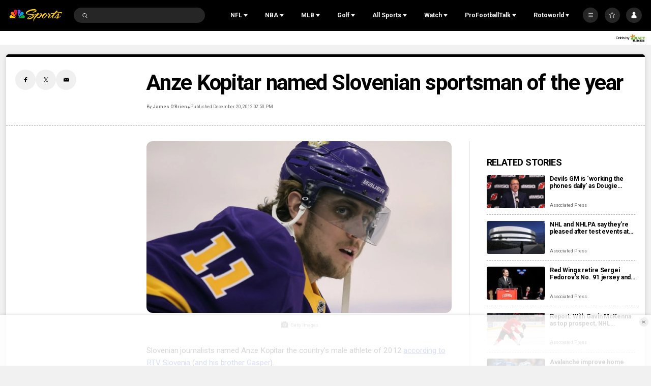

--- FILE ---
content_type: text/plain; charset=utf-8
request_url: https://widgets.media.sportradar.com/NBCUniversal/licensing
body_size: 10804
content:
U2FsdGVkX1+ZbvNKs8Ka6GaOICLIsJV6XL6CVhUv7ID9ZIDVguI3vjVgkuUNvrzHo1Ts6sruAG1c6sPvVYWMKwfl2nIjqCC6zno+/2qQONe1mv3OQ2B4x/Q8puwnNtodblymMxD6NtUW0ouiSpow5nYf5hxA7KWaivWoDsbS4++Iu+yxm1LwGBKPQW3yZC1gaDk6K1fsGJF17VFL1RUpfwrWGYru3x1MxvWartIFCf2Onm+Tq/eUcOGpFv+tl8/Zk/xZMnAH9UrWX84vtENW/ZydG+g5NEtclC781w4kjjDpEYxtUfk9WORFhQp2eo5RzGI17/rT+AbiyGAWuGPSE7v+ItpNCFdvMBPudCqLXUfhHmWG6hgyOAqBZ7VE96uOywee6FTkMdB/V+SIbzIJWC+JbMt+U7OyFZ71AW0CjpG3BbLRifJnd+vzsL8BHswbMioZlgyA11IqGm4QWXA2gpqIQGPCuvd6W9xFew+O/wDTE4+COVXuL7MuJ6hZXL45qNLwjXJD/64OqZ9L5x8xZiSym3+P5AO40FNs8X5P2pvYV2Ct7ltvoK/NM0GhpoGyL8HukSAkpdtioGqJ3Yhsp9pgAVdGEvPGWhGQZqec+0dOZxPFRcTnl1LXY5CDGpNIaoQHziJDAc22Ryxg0Uq2Qqd4TeBSsmuHXuN2/6IsuUAXI8m7YViSxlH6e4U9v/[base64]/r9th/YG68OKAPT7bBhazNkXjIO+wxWoiwxAhLPJWWuL6XjMzG10GVSucH/svDpmLiblgIkUpaOIrEa5HLhdlD3vdXfqBLL40xi3l58MIpyXcGhISS+r+9e5h+qa0dmdOl9wYvvSekdy6FvTK6CceKsJFoHg27QRliyf9yWPI625M2XX9XsLVNlY2qp87ri7WyvzTNT/r5dd2rvMB8VtLlSw8sV4sUDItQv13pzU9Xcg+L/+cEC9P/uZ1retKdbvXqmZ9UHmodT7qqBytwPfIooVgJ5utS34pOxCgYmdJokaLokwSrda526a8aiuPRW82o2z+MAyujguECFbv1md7j98JnlqBoRMMe1xtg63bgnMZD2dVh79eN6WKvUeGfcBmXMphzDj1M/Chhtmfu5nGQxeEZBtD20XpTQzkkNkKYc1T6XAqIlBB8wEx3HEuI2LmMUYrxm6FHFdiQtPqCQJS5QebG/o4Wl9vgtfrLUWg4XGiHjCulJtCMNjEngnrP3TVJnL+5rqlxj6b1qUXtxJy7tdOPj5FIUDk1qDBzEZywubw4AQ5qJn0aldfoppJ5zEYNy4t77kHl8sMoBXgQGo/1WwFRvzxRdrvfhIKytJPJyiApB7zqkKiMCgkOEIvbleZ4a3jGNi4itgUdxiC3op+pLLoEXiaL8RHW9/CxFMb7wUROtemd1s7ag2142uA94A6tsHS/[base64]/Fyv+1hYky+DEO9a/[base64]/gWF7acc80Jq2QHgAJxWjZ+8ztAPNIXLbiR8ZguR0El72cSL34IzDINAddvqt7XV22+EseZXHDK3dPqFgPJuCRt500HLEbnKiOqCNCT69bKItwxSikyIi42SGebRqs+8/e7XUxtMkFWg8tpcz/o/OmpjQdaorl6a0fDIEtYCngGqVKkvE45q5wt+jH6kVCHDCgvXF9v3zclFwRp/9PM3kt6lopX2B6bjYec1/0EQwbVx/jeQ1yCGFJdqQCXo0X2ViCztWschgpFnxqPCcM6l0AYTwa7s1Wt8ZuXV5eSr1YS7Yzg8ieoE9qoMCzXREZeBp43suBf7n+o9x1xMTmpI/+jVzIgSptCdPoAtXuaVsQnzudp9aNtQ3cnczKDSU4oCAENyRDGFSR6S1ClcBClugRwEAQxlRP21nyy0MkyF4tDBtm5trLJ7OVbf54nhOdq3bg7FDpBYrClPctm9WXeZ/1QqF6Z9rmSLtd9KocaWQitI/C1fnz92Py7jesihHSDDfz4Tjo/oJ4CKVIyTYl9ObOfOQK4PXyCu8XlyfnNGNXnSRFejXMIDqShajfqXS1jQ80/pvlRoaLL7CgFrpHSzSM1qsi66IwBY4MntgK2FW99XlOYOrIDOVHo9Tt5GcgOrtV6IJ2psgATi85Iphdosok54Fj4nOiAfxCBha3Qdapz4/RtEtY2YagPgIkvmEeI6nfm3T/vipcyabgSN+sK0lYSkwfZZBq3mezpdI66IBSus2npYkJDdjmxLaoWsSRsWdsEZb9/r1oU4q+0c2nHIRGHWD8eG7jdnLurkIIOKRzLbqhyOBbmTn3Fn5Z9yPJuHTop9BbIaUiufa2xrYopPoIzK8FDfzu0DGD4rno0eg15xUG9h55nqARmWUdraPUEp17RDRbyl4x4K4zvXaPYH21yqld0K0tUTmKEDHOx5G3115tuc/ziDUN4+e8akQA0HnudymtNHKwuVadv+dgMA9/v9BQXH8u7ro2DKGyBAcyfcsW5guuhxfDpjgsZYzX2vLgSOBsS29fSWEWPlWxHRTjqAyhW+U2LMiyIBYCXGWYEgxE0RkQd7mFgeActAcuJSmsXbatfZ6ijao3ecYe4lfl5Pl+J/Z7ZcVe09g/FrxdXX2BfKD1oHVlPDRpNnk5fPHSl6LXgR1yh5/TmS5HfwafsuDqhSw3egv8qMMZpU3SkSEX96ik7x2JfMBbMhbeJIrNDG6t8cL2W3H8tIoijEQJ8yRM+tVnUA6gRKLh7NLk2LJ0wKGEwIw4skVTezPdx7eVprYq+09a3pTmRppSl8d0KGf9NCQFUFZTPR3D18pBEbDqocbJLDCdDowv3vOnm/Zw5NAtUQStxcuIOKzH9Ny1jPbi9oSG5u/nQ6V4EqsBhZmVNqooNRboWehn/cv72yHfR9T33cnGxXDrnFFa84rMTVjeVnWvvijXyR588TKus842A87rUVopiOOFvvnX2LHHneotYJd5ClegEXuDcU+UqLsDFRHNzFHAlb56mswsiY9OVlXInZlDyrU9T7WmliXXJc9/Olq+n2pqBiNX8ODUJcdw3abRP1PWPzw8kHzj+Uftwsr+rScNc0jzCnSXjiBawEolSh3RrxozZAsUJNXj2y0MBPX+gTMty4Se9apD94NotN/+MQ3qan3801HoM4g2nSf2gGTEQCKzOZjFbwtnmW0i4dnnaGGGC7/mfO5Hd9of95qr46+XJwP3ufa6sjcOqEYNBKAM/cj3RvwtXYUFsSStaY96bTUXX4eW27GZ1k8sSZdrE1Z7NAmpDXAEaCSDUsorVEZbJ6lzkM+flj40p7M3xtEbgleA1riWQj+feVE+4DpD3uri1ImUkqEeQMr2OxSN1sqQCmsPs9G543sUu+ZwRWtf+1SnhwgKnX8Fama/Hie2Z2Xc9IINimFdskeY9Dkq0vWPhkggfwrV5nk+PQkwdRFIGV3MqwIkSWSamB7bus5NC9HsKURGCoZ31L4gs/[base64]//xLuL2adqC9S00U6Q4Gk3DsOnk3oLbR23cSceG+eSPwauRjMY+Ga0+yeic0RZ5lHFsaSuxCdBGZybBB4ITsRoaYWPops4GgjtJJ4q158fZUQt76h3p7VyuKqyWhQsUJgK/YMeL0VCWQTiEt9IFgnWZqRM/CiOiJksU2VlWK3dhoDzO3yiJWxgL3yRI8A7bda5WQS8/OIH/4K2lJzFrXKCyaHlrd8ZB5H/klLqZriFNjMegMc+eMzsuKRXjzlBvjNUHTQs2wl24XRUwrYy8ogxe9+FqVGHfdJZzt/X6b81tv9d5DXzBZ0Z+fejLOMrnjbbp13F+DBHB5Af5F0eEq3kyS9ll8yl6PR8ngQ42PIMYhFQf/79G+rUEhDs1YaiTNh3JHQQOgigrNhvALOjZbjLlcMxRSydbeyCatK/agwJMJ/Ypp5lc+uc+Foj1hIr4nAOtHnbPlpKui1PV+dkX8k51RIbO8BZ+nZLE9339WpoiLNoG4VeHLrJkRyRsp8hFiYRW1dW28SzEIO7jGaMpJYTiXJH9ljDXaG0KC58bmKlAYDsJK1ffJNuDf8m30VGxRLtDypq8AqQ951QtCLPYmni+g2A70O7G7/K31h3PhReqFSRAE/cY+J5KPGRLXmbJyyPGoww8HFEO0SuXFoB0NTkzOd50D/zavpbOuqMxWi5kLbg1RKQUHkbQ4elThqeDza2dZeMzCz5IBsiZgko2Z4z+ADHl+Qb/f1y7rdTVTctzzqpOcfuR6ZhGBlMGZpQ3DBPBVtOqJYv+uwhKywtqoG/uFaAbeCIlWQ39d1Wx2Xf/I+5U99iPei4E2gH+0wYYVyuJ0VbR4LlBp5rOlzxnGrpAknAAhx1opSUIs3DVou6MfWLj758+SVagbSx8w+4TKWGgjNgHAah0Fkjbku3paNJFw6ZEii/[base64]//3s0/ZKmIUMCRRoSCevn0c8xJpqSkMrgOm+gx44kU6Qwl5Ph1qWYo8XJD2e3qPO9W12Np8ZR3xnFBlxFpJi8wIRJS9GgiZUsVcv/QxI0O6e4T5a51aK/mzT/wB3gePZ/40UgQxV+PzGVHAJ1DWNAn1rodWmuqT39iHOilxkXfZ2sxztoTXsw/xQVHhetl0LEhblCGOCYhajHO/fx14WFucMIZEEMvR6E2Vhbl/oZ/4ooXmfiMBokt/edF7Gmdx7PAjlymgpH7QAgDpfvIvVSqpTDp0eRF/DdHfe4XqRzxMj8MHWjPwYOCCNOlR5sQR1pY59OkW2gAgxr95udiEo0SquRUAwOxMPaCn+yt+Bew6BNWcwbmqS/n0e1aJCuiAWAHXLX+pR+bF36QILvZfcUt27r0rJLBcGkYNEOiiVkN1t3cEOitgTYUtv97UaY76jxQRu6zqYXC8Hex4nVp2ti28BgCVgQfQhtmMa1mNEgqiAOItUAKJHHxOAtAa5Q/8TAkerG88ch7z6H1u6kueSw8r4vGddZNjFIO+LCrR/bWP/sgIXp2ZeJDkNRa3spyrWz3U4FME/dvjmCLCOS8FZv3UFnpnbrHb5Mg4ZQZNfaDjgJEa/JbXsrH65Hs6X+3BE1ZVHVbpaCB5EBApIeoeQ5jS9lCEW9ke5BJiMDFtFGuuauTxQGIkunncuIAk7w0AAPvicN0vp3n9PlclsubYRiFEEwsb8VsB9p8vtGPdFG8k5SK5zLiyNg1EQ9OjFUYfvGn/wJ1W2Re/fu95ABO4pAiX4pJaXTUwFkns442MY1DW8UfjQ9xYNYNuvpeYY+96fsAjQcLE05dwWJBV3YTO1/ThiuahSMLnNvAQMv7y6vjkZNw7xpVv4mWK+bDbHGWOz5wXUNVK73BYD3gqBw6dEILEExyQ3kSA+8rKNO9iilIJ6cApjVzTxH8vcDG4xjfGHezOt3HzRwDbRhq+J+C485s0/w+2ZqMZI5vmxK66jcpts2ZxYP0qTvW8UV3hiYV11AvU4RQiKdIDM5Ml6MLMiCe2zVQ2JdboNPeC6dsNKSnzU3BpgA4iZvi9RiuhjpHQd8eym8T3Q6Io9/a1gQCh6rViTvQrIuf1Ywl3/[base64]/htnPbQBqsmsDYrUDkkNc54EAMWuQRfl7zy13m+GV+ZAqrYVTbhKDIel3bN+x8X4TKOaDRgouqhuYLfiNba+ffQNtnlGiol6tsa8JrehHTu81HTb223g0RSTH+8TibeBu8xu/zrp9WXHmozUmYpSMEPGNhOFkDZkk8r06FIL4iq5LdQGEIjHRFNLYNBL3AmxCMre0je2z6gWu8rVy6GnRC+lMqj1+TYAPsfZbPiM6MJAPdxYj7BtuHK4D1c/cLOnhylLbva2ZjGB/QGyUNi6Sqd0wKTvuhV8xoO+uHNkVdcox0BzKal2l+3U5VFUPQVM1o76Tp+YyBeRPFZss7R8bMAIWkzfex4fObrz8iQmD8TpDSBkaaIGttgTeaNHgE8XCR/iI7NH3yvOBDIzHCFs6boKDazk10jhm7N6qNBdh5C41SERUW4AVTwbcQBkfpYLKCbMtdfK7hTBP3C/nN0MVxLRmLN1V/Icy3dP/V9+IXb6K0NP1/gIdCGkjBiI5DH4D1BoJtvAuenBUFr6I3Ib01T9XZAZfD4mYBTAX1mzBCEiz5dfKxczky4oe7Ks8z9F20NTXZWIB3tIfjWz4DrmpjxqUMQSpVjZSFdP3WQC/5P762EMAgxAVgrJU8Yw4c/Ote72gq78T4uRtoggzXzjpjifm+j5EEKG/gBz5n8kkK4g6fSxuCVD4TCkoIWiXE3nhBVv+wLGm6I15d47TV4KscD2CxX5cSGVNzLFNjFQhKZgEFvT1/+7d0cjvuwUUaTY0m9uSAbo0PWRAvE8vglG0srmhFd/nD3sJw/lTmAOhTYEmdK1BjfMm1chhp/WPZjwoul9OF6C0E0y9E+xRd2HOOoOFwHMKVMGGh/r8/Q3DAjgmPe1bocsE7n1NjLfry6n/TKXoUfdU41yrrphd+LyjB1UXKZGLGOG0qKSrIrqyBeyq4v6QqXx6/+ikCJA/zZFco1ynagy3lj71SJcDRQuUGWqtvnlHSfibdfQtxiNE/Sil7EkgHANjr9jV0lcUJOAvNEoKCtoRhEEGK9ssxOaBpeG6aicE6wQoGds+5nyP1PYhrPXejkrmcnZVhXv38DCERlEvZIcBtWWByPr2ftYSiDIzwuE+MQks1HWvsV6F5N8QrFTai7SMXKTy4mTnCpqSftz7FZ9XfU24Hj1DQTb1COa9VK/s+4vZTyNRbKoOCtBEcJbdz4/ABWV3OkOItFfEfCRnu1TF2fmLgAE2WrZ2P+DzQm62ZiXZ7mCd09ba2cQPeYoNFFBbGyNC/W309fWOso3myzUgkLa2uNLyOxZ8CraeZmmV1Z0wnO0gcuYx3zlrAO80dtN2M8zRiilAl9cL/XHoHZVTXCmMru3Z7pK0IqT0JUKYgn/Ko5bfkySaYKGefIBB7v396HYapbIagfDalWrputDfz+0eFFB6YNEOn5N1Jm8xTlxD3a8n7m0N/GQnA/H5bg7cohM7tEJPSJzy7M12k5hUBySUytOzChKGbxiO4mLhpj5IMN0j4SdqHDv9iGYKvJz2JeFvlYV9OPsRgGlckzP1wmcd7n2rqrecmAgaRYTbKV5+W2VMJWguHzwfgbUz5+3Z1l8r4yC5g1R/4E++p27YyKt+ZU/O3I/0dm07HKyY04KxMdSMm86i3FTECFLdn0H6E5q1RMyWDp83H/n0P8/Sbs2Va2fxNJtfM2vVc/5HS+exRx9M6AKELxkKhDsfaEuD+Jmhi2F2Dr6eD6QTjQS3vl5kdu8iok6sWe3FSe60XcoiKoXGGcoCHgqprA9h4ErTThayEbeLM3/jRFyyaAeL8frD8szta6fFP88sJN1DG8KBQHbua/FnSRAPvcRCAwHJlC/Tc8aD38elXdQOdRCufU76Rj+54pzfxq1P88Odz94p/ypJ+SYOi5wW9BN/PmgjrYdxbab6FvCaxxr9qQytp02jaWixZOWmWnTV8X70BJy4YJKjKXD5ie3Kt3Z93Fz7CKTb5eoIQaoQj0BS/b6b7MOvZPJShnGUMKgt3YA4J5EG8xcsu0+3HdBfv5Pts4EjDLcVh1oeUpfBarHBEP1d4Kc3FNlfqiGntKc2m86XVE9jQMOxDPWlsgn9kkf1Le7DYVaD8XjhrhjECvvk4LcEyU87vDQGxDijJEoRGniL+9wjDp6d31uweimlt/wM+YKs2E+2R5ZdeBDq0WUJQ8Tr6Qkk90PnbcBqU7AieUchebz1Od+yjkSEtlwIk2TXbtkEsxJDm9DTNBFs4urcwtAfjOb+UJfFVpCQSKVD6R681M3fINDH98t/udVtwwKAh4oFNHGXjTUcsa+eOSIaTFL7T3e56BE0/m2Oa7BDrE7lBzAB2PkGbIDOaVkUR5IXhe7lBXIjLLNtQi4clt4HM+a4sHe0IWIxOu4yxMa6GTaZCcR3Wl/fj/[base64]/7G0Ve+f7/UYDDpW2GeIiq6v6HK/M4JiaKuL5WuBwybe6/GSk5qVxp3hbsLUx+6pFdx8ckRlmX7+mCwlgy6teCltdqJprgo/Biqz/Hj87k6NBj5kQSaTS4n+gcz4FJiEys3q2THJw4B98V3ZNz1AwfeQhV+oVHU2E7gB+1ZfwNTR7c4wNtSkrhtz9J8eTqlxTgn2juhvSyeNcZd2PQuPJ7kkJCtfIHX2cYQg8hf9cauYInkcf9U63w2zw7RejC//5ixnUMCEG6KfJr+14eJwhSCl39hUEmEU8bJEcYtHHbuouwS4FMWRFLdZLnMASVRGjkZXq8ov9l7Y5n1mszqjd9N/3KjCl8wjrXiSV5rHHxJAgoloxNnR/DGco4NympB4heAvSEjnmi7y2Nt3S0Bege63MJTJTVKz8Vj2Kl3BvGTuprHEfsowTl0mxVQ8yuMzj3gS3bizJBiMNwyhUqDY4JKOtWbQ4Pjf4fjyvFEdpLTMmVpoTGIarXwFqQkD6zASO/nSHM1tsJ0NcYTLsGy8+sp/1031VQLWn1Kglb8wrsa/rVaopTdXsjeR6WtLWQr93lBkdoo89ETHxklT1YoaeljRcvm/6MU1zaGBtCWeSI74fy3UL8yYdKjrjohx1GNrCOeMFwyzaasCmZechHDfi6hp3CHvxYCEENLy49qfU0wUfrcoaRaCQn8f/2gN2O0hf2P1Wlzt2DOOBMmKaSYIUHi2mklcmn3mvAJW5y0PGXRcWfiP8qbi2FPvfbailqQt7QlUhxv/wWUKyocuJeRDyIcezCXqr8ArFJ8jCO5LjBxy+DCn0zp4TL7b87k6L7wrTmG3RsPEz44sXafn8WtUcGTmEsHaw6FHrfXdwS/7NcbsrCmp1B/ekAIyjTU76oALXsdgovsG8Pn4BGmknbr+062USHAiKvnyx+w0tcrUrM9GmrFuoE/sMKnx7xVBX+OAwmSiPtyBYAxGgqsxNpNrVkQ/5Ji1oik50tfatktEJHyosYwKMtunSp51iGe6/IGba1QgWDgqZE4MhpIYrXD4PF+1HLt7+KratevPLh9hM0IJKNYl9wkVMIcQVsQi5hMplRA0idd4uh5evl4tVRiZn2Nk/VNNZgN5C4JDZvIbyQniYMFl/0+FKGbPspcTebIfYF7u0Fjcqv1SHv090rDdWRaK2/RLF61PhP/6rci7vK5hMy8YRHE1TApRyuxtK1TlfHrYbaUBgItC3V37PiPKe7sDuMruBBw2edHzuwXM7dhmbOZQQn3YHSXh8LfCiYDNU05kKIneIOobBjXjNU5r4sIksPGDHKX2hU6/AKquJQrd9+X/U2l/DNMv9NYnhbO/wnq9EkRG9sZviIajfuFsXdL6QbdBwQqlIS4aVJaLA8mqhHk9c4qMv8xR8kSZmc0FtewPWCLT8ZyB+pob+xaDq6KYzZ9/[base64]/QQdFdBrKT7DgkvVxb5KYBwuoxKgFW/wow2vDG2SIqSdUvuHqd8/SvGvbGRdpA9tK6i+zmTI6dF/ZONVr2AvvsK03LNENXtzVbDXnhgbrJdEqONYcdpNfrKm5tXzdYG5zFAl5yIjjyyoqmGnuIrW8zHPYjZ43eCffX3qXVr0WoLaLpqdpEuN/dKJr37JZjc+LUVLVq4KsAlSS/vk5hhrkdJcr9AI2zpzJcBbxINpWit67n46i1qtgWq/VVk/EFBe+OIZo6SjIjdu9CbAJPmOW+DPAiW2vvO0S038EQnOpC5YzQo7J5pdpzvFDvR5lfzIfNI7V/iV8RgjGBLPttRZx9RXJ3fg/SmquWpce68YzAuX3LdqrAFDeyizdDvCmfSt2RTinoMLyMmq3GCOxQRl4xBzghKxPAYSLwnSH/j5K8BxfGERfJd1DWwHiusLvCtrrDpu3qZPu2Xu4HCqbFBmmS7dRFqpacIzYRhLAKJNNo5esAuPz5gSkjTGq0sKXaXW9JTxsKcH7YZOQnoHKsWNExIPJKhVwPJ8z18uHYuTPW52ZgkLjBgcX5I7oBhVWfjggtFVh3HnxOZ8x/ojCGPwpvmGNil/YW3i0E/q+uZl6456e8/IvJ9ol+vaARbPq3L6Cg2LCwQzaFsjUoRu1pQ+T7Spi2pmCcgqFW8a+Rpwu0M8cNvcMb/QNIQ/[base64]/BZ51Rjzyu6kX7EhX5RT7dkbhP/oaRQmAgYze3tPcPI7F6OiplvldsHPXr4fFGO7dRuRq1+sP3NuQk2Je/u7HTsa04jS0BkaKy/kHuNL9tQcaNJwBwvSr2eT2aPGwWSALV690gmk1y7rb9rZ5brs2/RW1urokM0E/EKAsL1iSYT4NUmkQnTPLhTg1drcKavzKkS58GKDF122SkSDttN3Aarh0SBcEi3gUq2knkjzc6Lnzg6w8pODd/bM7O8+0iOpGUtbwQV2UObOt3IxsJler2gjIyOZAFxFaB6shXLwGu0S/3TLF/Emzv1nlT/0hdOZc4mw4/[base64]/Gd+mC/Pc3EBnp6/6gV76Srm49HE6l31Z/ikVTHG0ocyw2JBvSPM1vVkZIRb+aWn5aJzfD1OwD0qNNHQXuz50MEGZUgm1w0NFCDI7rLDCFUTm6nxCsot1HIg3rniaZCAv3XO3oOYWPYyMDZ7/cN533RzWbFpGZKLOAmrYXm60y8JPLpigaEQjSo2tRxbiB+W5OQ35wjWQaOgyDyr48pZQ/5Dabyi3iy6gg9c/ieOtuRvniFkYWFuD/Os6+gD2HETwGvYGW9llwHBXjm4er/iOdexI615DGk/wNapvftzwWr5rueimS1xppktE9gnWbg2caGIFwEom/8cG4BS338iBt9FqwE469hWyvbBqAF/QX3d7axEgslNcE+31vmnSJX2J/2XI17L9LEb2vnXvJc2jNjgd1fqZZ/UGDU9NDRWzLuE1+jAZuK8649ZQQcNnxAi0Y18w8JsGZ6KQlhlsNea5v9OFvae/zOvW577+soADXnYzg6Yf5y7ZhFWOYIPwO6h9kcqWCzQ+7sK+9XUk7pJH8HZjAtAMkf/pWxSyn/A08HsStVsRlBA9XGAekm9LPfBfmLSLo05bzGgvTuq2gT+m4ZGSb/SSmiQm0KrMbJu4Zifz94nXQ5rip7vchPepzC2iKSfbFJXG0zQ/kue5z5X05F5CuQuXSe7MUU/HSMLHOWVwEgjUFZvmdulcmcVHhzeWaIZ7oCcT8jYnGrj/APsS/js3p1Smnou7aRplWFwOwyCp2HKfiIGGW4EkN+DM17C3ZirfSr96Owi7lhMl9u5S6Z8F9bQvwEvxBNLFp+u+uwnuRQlfLtPsk5GjCtfLqF89cUPS4wiFmrWFm8eIyEE5hnP6rsa0aJXo6vF5BfBfXedj/tgyc08g1csc1vZz3sqOE360H/gvAe5amUL92MZkouFl2tTG3U705BI708pMR8lxgmC4SQJuSl9FnfkSOPRNu+YRYap6mlqLLxX/KtU1UjPlpbjSxWTwhmcgSU7qF3Ik1VE3d8iiRmWs7KAFNexp2AHSlGJh5GD5DJCS65wuIHRvh9jzNseXubS4md63W8S5SE0qJAnC9z17w4daAE9UUVPuQT/tvibjTZov1VYBVnJC/jG4c0xKZTLWEig24g8AA+4zHvLyF8vJCDrnbnNGWUuHq8+TwdSNLsd0psN/aV6aIZeRFwaznzDc6YFx14OlDL4CeJw/3R05Rh8ODzi7kisOAiU/KRPAiWWjcdur8llfqTg6TaSL+iWbMbRGJOXJzjRKs/c3RhoXkXeRLKy4PvMPFo6VpupH/XF/Dse1nV6J7XlXZvUg2QqAg8jjQon0yJspJ48UZK0af8t7Jyg0awLD3d32eZF1WN/EirjZHy9Q6QI1SK95ai10nya9ESghaBxBVL1XYfoGdFbdKNP2HTKwGXYsT7IvNTXHWMf2l/SecdxszPcHiyixd+swFD5WW4bj2nYL7wEhY7wPCvNiZCuJpcHUbRXOIyWXhRf0V4kK59FsQo12AJqhzJNV7zpSNLmghZQSr/UcjwjBOuScusGaTuM1sHKE4jOvXO1fBkn79ufCzesa89hKpVbL3mXbkIY=